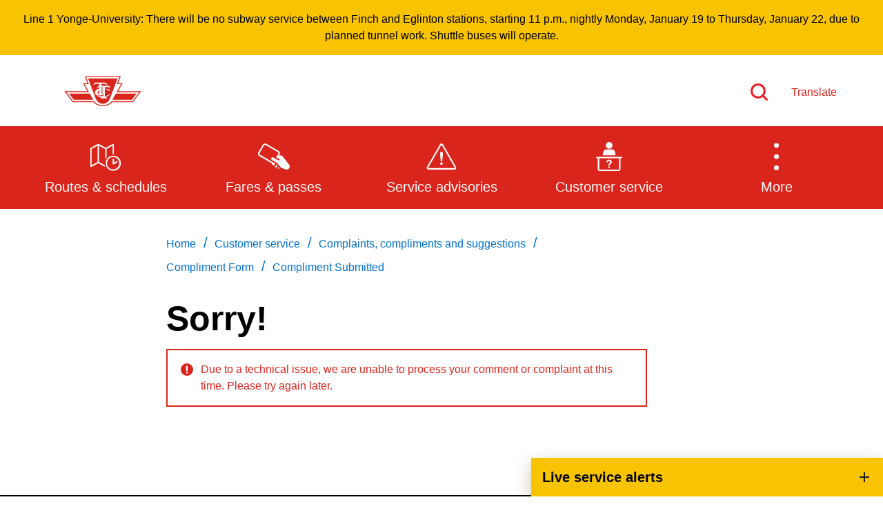

--- FILE ---
content_type: image/svg+xml
request_url: https://cdn.ttc.ca/-/media/Project/TTC/DevProto/Icons/alert2.svg
body_size: -139
content:
<svg xmlns="http://www.w3.org/2000/svg" width="24" height="24" viewBox="0 0 24 24">
    <g fill="none" fill-rule="evenodd">
        <path d="M24 24H0V0h24z"/>
        <path fill="#DA251D" d="M10.875 15.937c0-.31.25-.562.563-.562h1.125c.309 0 .562.252.562.562v1.125c0 .311-.253.563-.562.563h-1.125a.562.562 0 0 1-.563-.563v-1.125zm-.001-9c0-.31.252-.56.564-.56h1.125c.309 0 .56.25.56.56v6.75c0 .311-.251.564-.56.564h-1.125a.564.564 0 0 1-.564-.564v-6.75zM12 21a9 9 0 1 0 0-18 9 9 0 0 0 0 18z"/>
    </g>
</svg>
